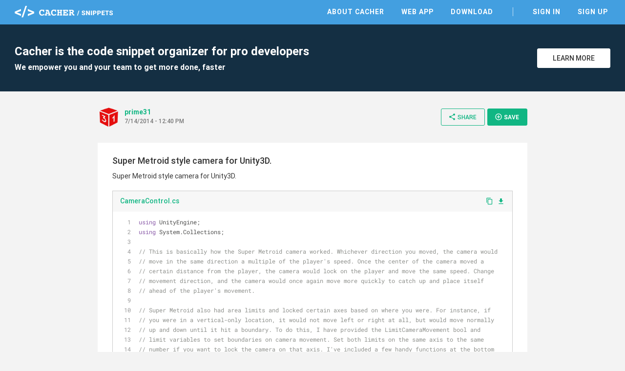

--- FILE ---
content_type: text/html; charset=utf-8
request_url: https://snippets.cacher.io/snippet/ca4ca569dee466df7930
body_size: 9824
content:
<!DOCTYPE html><html lang="en"><head>
    <meta charset="utf-8">
    <title>Super Metroid style camera for Unity3D. - Cacher Snippet</title>
    <base href="/">

    <!-- Always force latest IE rendering engine or request Chrome Frame -->
    <meta content="IE=edge,chrome=1" http-equiv="X-UA-Compatible">
    <meta name="viewport" content="width=device-width,initial-scale=1.0">
    <meta name="google-site-verification" content="p1lzjf9ulBgrU4hasFH6L4gTaZ_F4PMr-OffGdVHaj8">

    <!-- Favicons -->
    <link rel="apple-touch-icon-precomposed" sizes="57x57" href="assets/favicon/apple-touch-icon-57x57.png">
    <link rel="apple-touch-icon-precomposed" sizes="114x114" href="assets/favicon/apple-touch-icon-114x114.png">
    <link rel="apple-touch-icon-precomposed" sizes="72x72" href="assets/favicon/apple-touch-icon-72x72.png">
    <link rel="apple-touch-icon-precomposed" sizes="144x144" href="assets/favicon/apple-touch-icon-144x144.png">
    <link rel="apple-touch-icon-precomposed" sizes="60x60" href="assets/favicon/apple-touch-icon-60x60.png">
    <link rel="apple-touch-icon-precomposed" sizes="120x120" href="assets/favicon/apple-touch-icon-120x120.png">
    <link rel="apple-touch-icon-precomposed" sizes="76x76" href="assets/favicon/apple-touch-icon-76x76.png">
    <link rel="apple-touch-icon-precomposed" sizes="152x152" href="assets/favicon/apple-touch-icon-152x152.png">
    <link rel="icon" type="image/png" href="assets/favicon/favicon-196x196.png" sizes="196x196">
    <link rel="icon" type="image/png" href="assets/favicon/favicon-96x96.png" sizes="96x96">
    <link rel="icon" type="image/png" href="assets/favicon/favicon-32x32.png" sizes="32x32">
    <link rel="icon" type="image/png" href="assets/favicon/favicon-16x16.png" sizes="16x16">
    <link rel="icon" type="image/png" href="assets/favicon/favicon-128.png" sizes="128x128">
    <meta name="msapplication-TileColor" content="#FFFFFF">
    <meta name="msapplication-TileImage" content="assets/favicon/mstile-144x144.png">
    <meta name="msapplication-square70x70logo" content="assets/favicon/mstile-70x70.png">
    <meta name="msapplication-square150x150logo" content="assets/favicon/mstile-150x150.png">
    <meta name="msapplication-wide310x150logo" content="assets/favicon/mstile-310x150.png">
    <meta name="msapplication-square310x310logo" content="assets/favicon/mstile-310x310.png">

    <meta name="slack-app-id" content="AB284UJGM">

    <link rel="preload" href="assets/stylesheets/highlightjs/tomorrow.css" as="style" onload="this.onload=null;this.rel='stylesheet'">
    <noscript>
        <link rel="stylesheet" href="assets/stylesheets/highlightjs/tomorrow.css">
    </noscript>

    <script defer="" src="assets/javascripts/jquery-3.5.1.min.js"></script>
    <script defer="" src="assets/javascripts/tooltipster.bundle.min.js"></script>

    <meta http-equiv="Content-Security-Policy" content="default-src 'none';
        font-src data: https://fonts.gstatic.com https://fonts.googleapis.com https://snippets.cacher.io https://client.crisp.chat;
        style-src 'unsafe-inline' 'self' https://fonts.googleapis.com https://client.crisp.chat;
        img-src https://* http://* data:;
        frame-src https://www.cacher.io https://s3.amazonaws.com/cacher.output/;
        script-src https://snippets.cacher.io https://embed.cacher.io https://www.googletagmanager.com https://client.crisp.chat https://settings.crisp.chat 'unsafe-inline';
        manifest-src https://snippets.cacher.io;
        connect-src https://api.cacher.io https://api-0.cacher.io https://snippets.cacher.io https://client.crisp.chat http://localhost:* https://localhost:* ws://localhost:*
        wss://client.relay.crisp.chat wss://realtime.ably.io
        https://www.google-analytics.com
        https://rest.ably.io https://internet-up.ably-realtime.com
        https://sentry.io https://s3.amazonaws.com/cacher.output/ https://storage.crisp.chat">
<style>@charset "UTF-8";html{font-family:sans-serif;-webkit-text-size-adjust:100%;-ms-text-size-adjust:100%}body{margin:0}@font-face{font-family:Roboto;font-style:normal;font-weight:100;src:url(/assets/fonts/roboto/Roboto-Thin.woff2) format("woff2")}@font-face{font-family:Roboto;font-style:normal;font-weight:300;src:url(/assets/fonts/roboto/Roboto-Light.woff2) format("woff2")}@font-face{font-family:Roboto;font-style:normal;font-weight:400;src:url(/assets/fonts/roboto/Roboto-Regular.woff2) format("woff2")}@font-face{font-family:Roboto;font-style:normal;font-weight:500;src:url(/assets/fonts/roboto/Roboto-Medium.woff2) format("woff2")}@font-face{font-family:Roboto;font-style:normal;font-weight:700;src:url(/assets/fonts/roboto/Roboto-Bold.woff2) format("woff2")}html{width:100%;height:100%;-webkit-font-smoothing:antialiased;background:#f3f3f3}body{position:relative;width:100%;height:100%;font-family:Roboto,Arial,sans-serif;color:#333;font-size:14px}*{box-sizing:border-box}</style><style>@charset "UTF-8";footer,header,nav,section{display:block}html{font-family:sans-serif;-webkit-text-size-adjust:100%;-ms-text-size-adjust:100%}body{margin:0}a:focus{outline:thin dotted}a:active,a:hover{outline:0}h1{font-size:2em}code,pre{font-family:monospace,serif;font-size:1em}pre{white-space:pre;white-space:pre-wrap;word-wrap:break-word}img{border:0}button{font-family:inherit;font-size:100%;margin:0}button{line-height:normal}button{-webkit-appearance:button;cursor:pointer}button::-moz-focus-inner{border:0;padding:0}@font-face{font-family:Roboto;font-style:normal;font-weight:100;src:url(/assets/fonts/roboto/Roboto-Thin.woff2) format("woff2")}@font-face{font-family:Roboto;font-style:normal;font-weight:300;src:url(/assets/fonts/roboto/Roboto-Light.woff2) format("woff2")}@font-face{font-family:Roboto;font-style:normal;font-weight:400;src:url(/assets/fonts/roboto/Roboto-Regular.woff2) format("woff2")}@font-face{font-family:Roboto;font-style:normal;font-weight:500;src:url(/assets/fonts/roboto/Roboto-Medium.woff2) format("woff2")}@font-face{font-family:Roboto;font-style:normal;font-weight:700;src:url(/assets/fonts/roboto/Roboto-Bold.woff2) format("woff2")}@font-face{font-family:Roboto Mono;font-style:normal;font-weight:400;src:url(/assets/fonts/roboto-mono/RobotoMono-Regular.woff2) format("woff2")}@font-face{font-family:FontAwesome;src:url(/assets/fonts/font-awesome/fontawesome-webfont.eot?v=4.7.0);src:url(/assets/fonts/font-awesome/fontawesome-webfont.eot?#iefix&v=4.7.0) format("embedded-opentype"),url(/assets/fonts/font-awesome/fontawesome-webfont.woff2?v=4.7.0) format("woff2"),url(/assets/fonts/font-awesome/fontawesome-webfont.woff?v=4.7.0) format("woff"),url(/assets/fonts/font-awesome/fontawesome-webfont.ttf?v=4.7.0) format("truetype"),url(/assets/fonts/font-awesome/fontawesome-webfont.svg?v=4.7.0#fontawesomeregular) format("svg");font-weight:400;font-style:normal}.fa{display:inline-block;font:14px/1 FontAwesome;font-size:inherit;text-rendering:auto;-webkit-font-smoothing:antialiased;-moz-osx-font-smoothing:grayscale}.fa-twitter:before{content:"\f099"}.fa-github:before{content:"\f09b"}.fa-facebook-official:before{content:"\f230"}.fa-medium:before{content:"\f23a"}@font-face{font-family:Material Icons;font-style:normal;font-weight:400;src:url(/assets/fonts/material-icons/MaterialIcons-Regular.eot);src:local("Material Icons"),local("MaterialIcons-Regular"),url(/assets/fonts/material-icons/MaterialIcons-Regular.woff2) format("woff2"),url(/assets/fonts/material-icons/MaterialIcons-Regular.woff) format("woff"),url(/assets/fonts/material-icons/MaterialIcons-Regular.ttf) format("truetype")}.material-icons{font-family:Material Icons;font-weight:400;font-style:normal;font-size:16px;display:inline-block;line-height:1;text-transform:none;letter-spacing:normal;word-wrap:normal;white-space:nowrap;direction:ltr;-webkit-font-smoothing:antialiased;text-rendering:optimizeLegibility;-moz-osx-font-smoothing:grayscale;font-feature-settings:"liga"}.markdown{-ms-text-size-adjust:100%;-webkit-text-size-adjust:100%;color:#333;font-size:14px;line-height:1.5;word-wrap:break-word}.markdown *{box-sizing:border-box}.markdown p{margin-top:0;margin-bottom:10px}.markdown:before{display:table;content:""}.markdown:after{display:table;clear:both;content:""}.markdown>*:first-child{margin-top:0!important}.markdown>*:last-child{margin-bottom:0!important}.markdown p{margin-top:0;margin-bottom:16px}a{color:#11b683;text-decoration:none;outline:0;transition:all,.15s}a:hover{color:#0d8761}a:active,a:focus,a :visited{outline:0}a:not([href]){cursor:pointer;-webkit-user-select:none;user-select:none}button{padding:0;margin:0;background:none;border:0;color:inherit;line-height:normal;outline:0;vertical-align:middle}.btn{padding:10px 18px;display:inline-flex;align-items:center;justify-content:center;font-size:14px;font-weight:500;color:#11b683;border:1px solid #11B683;background:transparent;border-radius:3px;outline:none;-webkit-user-select:none;user-select:none;transition:all,.15s}.btn i{margin-right:3px;font-size:20px;vertical-align:text-top}.btn:hover{color:#0d8761;border-color:#0d8761}.btn.btn-small{padding:8px 14px 9px;font-size:12px}.btn.btn-white{background:#fff;color:#333;border-color:#fff}.btn.btn-white:hover{border-color:#333}.btn.btn-primary{color:#fff;background:#11B683;text-transform:uppercase;font-weight:600}.btn.btn-primary:hover{background:#0d8761;border-color:#0d8761}.modal-overlay{position:fixed;display:flex;width:100%;height:100%;top:0;left:0;background:rgba(0,0,0,.3);z-index:70;justify-content:center;align-items:center;pointer-events:none;opacity:0;transition:all,.3s}.modal-overlay .modal-dialog{position:relative;margin-top:-40px;display:flex;flex-direction:column;background:#fff;box-shadow:0 2px 4px #0003;cursor:default;transition:all,.3s}.modal-overlay .close-modal{position:absolute;right:-60px}.modal-overlay .close-modal i{color:#fff;font-size:40px}@media only screen and (max-width: 600px){.modal-overlay .close-modal{right:13px;top:20px}.modal-overlay .close-modal i{color:#aaa;font-size:35px}}html{width:100%;height:100%;-webkit-font-smoothing:antialiased;background:#f3f3f3}body{position:relative;width:100%;height:100%;font-family:Roboto,Arial,sans-serif;color:#333;font-size:14px}*{box-sizing:border-box}.page{width:100%;padding-top:50px}.page .content{margin:0 auto;max-width:1280px}.app-footer{width:100%;background:#fff;color:#555}.app-footer .content{margin:0 auto;max-width:1280px;padding:40px 30px;max-width:940px;display:flex;justify-content:space-between}.app-footer .content nav{margin-right:50px}.app-footer .content nav .nav-header{margin-bottom:10px;text-transform:uppercase;font-weight:700}.app-footer .content nav ul{margin:0;padding:0}.app-footer .content nav ul li{list-style:none}.app-footer .content nav ul li{display:block;margin-right:25px}.app-footer .content nav ul li a{display:inline-block;padding:5px 0;color:#555}.app-footer .content nav ul li a:hover{color:#000}.app-footer .content .footer-right{width:240px;text-align:right;color:#999}.app-footer .content .footer-right .social{margin-bottom:10px}.app-footer .content .footer-right .social a{margin-left:12px;color:#777;font-size:26px}.app-footer .content .footer-right .social a:hover{color:#333}.app-footer .content .footer-right .copyright{line-height:24px}@media only screen and (max-width: 900px){.app-footer{padding:15px}.app-footer .apps-list{display:none}.app-footer .content{flex-direction:column;padding:20px 0}.app-footer .content nav{margin:0 0 30px}.app-footer .content nav .nav-header{margin-bottom:20px}.app-footer .content nav ul li{display:block;margin:0;border-top:1px solid #ddd}.app-footer .content nav ul li a{display:block;padding:10px 0}.app-footer .content .footer-right{width:100%;text-align:center}.app-footer .content .footer-right .social{margin:20px 0}}.top-header{position:fixed;top:0;width:100%;height:50px;background:#439FE0;color:#fff;z-index:10}.top-header .content{margin:0 auto;padding:12px 30px 0;max-width:1280px;display:flex;justify-content:space-between;align-items:center}@media only screen and (max-width: 900px){.top-header .content{padding-top:3px}}@media only screen and (max-width: 600px){.top-header .content{padding-left:15px;padding-right:15px}}.top-header .content .logo-link{display:inline-block;height:24px}.top-header .content .header-right{display:flex;align-items:center}.top-header .content nav ul{margin:0;padding:0}.top-header .content nav ul li{list-style:none}.top-header .content nav ul li{display:inline-block;margin-left:25px}.top-header .content nav ul li.nav-divider{margin-left:35px;padding-left:35px;border-left:1px solid rgba(255,255,255,.7)}.top-header .content nav ul li a{position:relative;padding:5px;font-weight:600;text-transform:uppercase;letter-spacing:1px;color:#fff}.top-header .content nav ul li a:before{content:"";position:absolute;width:calc(100% - 10px);height:2px;bottom:0;left:5px;background-color:#fff;visibility:hidden;transform:scaleX(0);transition:all .15s ease-in-out 0s}.top-header .content nav ul li a:hover{color:#fff}.top-header .content nav ul li a:hover:before{visibility:visible;transform:scaleX(1)}@media only screen and (max-width: 900px){.top-header .content nav{position:fixed;width:100%;left:0;right:0;top:50px;padding-bottom:5px;border-top:1px solid rgba(255,255,255,.5);background:#439FE0;display:none}.top-header .content nav ul li{display:block;padding:0;border-bottom:1px solid rgba(255,255,255,.3);margin:0 15px}.top-header .content nav ul li:last-of-type{border-bottom:none}.top-header .content nav ul li.nav-divider{margin-left:15px;padding-left:0;border-left:none}.top-header .content nav ul li a{display:block;padding:15px 0}.top-header .content nav ul li a:before{display:none}}.top-header .content .mobile-menu{margin:0 -10px -5px 5px;padding:10px;display:none}@media only screen and (max-width: 900px){.top-header .content .mobile-menu{display:inline-block}}.top-header .content .mobile-menu i{font-size:24px}.flash-messages{position:fixed;bottom:-5px;width:300px;left:35px;z-index:80;cursor:default;-webkit-user-select:none;user-select:none}.sign-up-banner{width:100%;background:#142F43;color:#fff}.sign-up-banner .content{padding:40px 30px;display:flex;justify-content:space-between;align-items:center}@media only screen and (max-width: 600px){.sign-up-banner .content{flex-direction:column;text-align:center;padding:25px 30px}}.sign-up-banner h1{margin:0;font-size:24px;font-weight:600}.sign-up-banner h2{margin:8px 0 0;font-size:16px}@media only screen and (max-width: 600px){.sign-up-banner h2{display:none}}.sign-up-banner .controls{width:220px;margin-left:25px;text-align:right}@media only screen and (max-width: 600px){.sign-up-banner .controls{margin:20px 0 0;text-align:center}}.sign-up-banner .controls .btn{width:150px;margin-left:15px;text-transform:uppercase}@media only screen and (max-width: 600px){.sign-up-banner .controls .btn{margin-left:0}}.page-focus-snippet{min-height:calc(100% - 254px);cursor:default}.page-focus-snippet>.content{margin:0 auto;max-width:940px;padding:30px}@media only screen and (max-width: 600px){.page-focus-snippet>.content{padding:15px}}.page-focus-snippet .snippet-content{margin:30px auto;max-width:940px;padding:25px 30px 30px}@media only screen and (max-width: 600px){.page-focus-snippet .snippet-content{padding:15px}}@media only screen and (max-width: 600px){.page-focus-snippet .snippet-content{margin-top:20px;margin-bottom:15px}}.modal-focus-snippet{max-width:940px;width:80%;height:70%}@media only screen and (max-width: 600px){.modal-focus-snippet{width:calc(100% - 30px);height:calc(100% - 30px)}}focus-snippet header{display:flex;justify-content:space-between;align-items:center}focus-snippet header .header-left{display:flex;align-items:center;margin-right:10px}focus-snippet header .header-left .snippet-created{margin-top:-4px}focus-snippet header .header-left .snippet-created .snippet-by{font-weight:600;display:inline-block;max-width:150px;overflow:hidden;text-overflow:ellipsis;white-space:nowrap;word-wrap:normal;vertical-align:bottom}focus-snippet header .header-left app-avatar{margin-right:10px}focus-snippet header .header-left app-avatar img{width:45px;height:45px;clip-path:circle(22.5px at center);border-radius:100%;vertical-align:middle}focus-snippet header .header-left .created-at{margin-top:2px;font-size:12px;color:#777;font-weight:500}focus-snippet header .header-right{text-align:right}@media only screen and (max-width: 900px){focus-snippet header .header-right .btn-share>i{margin-right:0}focus-snippet header .header-right .btn-share>span{display:none}}focus-snippet header .header-right .btn-small{margin-left:5px;padding-right:16px;text-transform:uppercase}@media only screen and (max-width: 600px){focus-snippet header .header-right .btn-small{display:none}}focus-snippet header .header-right .btn-small i{font-size:16px}focus-snippet .snippet-content{background:#fff;position:relative}focus-snippet .snippet-content .snippet-title{margin:0;font-size:18px;font-weight:500}focus-snippet .snippet-content .snippet-description{margin-top:10px;font-size:14px;line-height:20px}focus-snippet .snippet-content .snippet-file{border:1px solid #ccc;margin:20px 0;transition:all,.15s}focus-snippet .snippet-content .snippet-file:last-of-type{margin-bottom:0}focus-snippet .snippet-content .snippet-file .file-header{display:flex;justify-content:space-between;align-items:center;background:#f7f7f7}focus-snippet .snippet-content .snippet-file .file-header .filename{font-weight:500;padding:11px 15px 13px;display:inline-block;max-width:calc(100% - 70px);overflow:hidden;text-overflow:ellipsis;white-space:nowrap;word-wrap:normal}focus-snippet .snippet-content .snippet-file .file-header .file-controls{margin-top:-2px}@media only screen and (max-width: 600px){focus-snippet .snippet-content .snippet-file .file-header .file-controls{display:none}}focus-snippet .snippet-content .snippet-file .file-header a{margin-right:8px}focus-snippet .snippet-content .snippet-file .file-header a:last-of-type{margin-right:15px}focus-snippet .snippet-content .snippet-file .file-header a i{vertical-align:middle}focus-snippet .snippet-content .snippet-file .file-header a.copy-clipboard i{margin-top:-2px;font-size:15px}focus-snippet .snippet-content .snippet-file .file-contents{cursor:auto}focus-snippet .snippet-content .snippet-file .file-contents pre{margin:0;padding:11px 15px 13px}focus-snippet .snippet-content .snippet-file .file-contents code{font-family:SFMono-Regular,Roboto Mono,monospace,serif!important;padding:0;overflow:hidden;font-size:12px;line-height:18px}</style><link rel="stylesheet" href="styles.58c4603dfb5d818d.css" media="print" onload="this.media='all'"><noscript><link rel="stylesheet" href="styles.58c4603dfb5d818d.css"></noscript><link rel="canonical" href="http://snippets.cacher.io/snippet/ca4ca569dee466df7930"><meta name="description" content="Super Metroid style camera for Unity3D. - @prime31 shared this Cacher snippet. Cacher is the code snippet organizer that empowers professional developers and their teams to get more coding done, faster."><meta name="og:title" content="Super Metroid style camera for Unity3D. - Cacher Snippet"><meta name="og:type" content="article"><meta name="og:image" content="https://avatars1.githubusercontent.com/u/60377?v=4"><meta name="og:url" content="https://snippets.cacher.io/snippet/ca4ca569dee466df7930"><meta name="og:description" content="@prime31 shared this Cacher snippet."><meta name="twitter:card" content="summary"><meta name="twitter:url" content="https://snippets.cacher.io/snippet/ca4ca569dee466df7930"><meta name="twitter:description" content="@prime31 shared this Cacher snippet."><meta name="twitter:image" content="https://avatars1.githubusercontent.com/u/60377?v=4"><script type="application/ld+json">{"@context":"http://schema.org/","@type":"ItemPage","name":"Super Metroid style camera for Unity3D. - Cacher Snippet","url":"http://snippets.cacher.io/snippet/ca4ca569dee466df7930","description":"@prime31 shared this Cacher snippet.","author":{"@type":"Person","name":"prime31"},"dateCreated":"2014-07-14"}</script></head>
<body>
<app-root ng-version="15.2.10" ng-server-context="ssr"><app-top-header><section class="top-header"><div class="content"><a class="logo-link"><img class="logo" src="assets/images/cacher-snippets-logo.svg"></a><div class="header-right"><nav class=""><ul><li><a href="https://www.cacher.io/?utm_source=snippets_site&amp;utm_medium=web&amp;utm_campaign=snippets_referral">About Cacher</a></li><li><a href="https://app.cacher.io">Web App</a></li><li><a>Download</a></li><li class="nav-divider"><a>Sign In</a></li><li><a>Sign Up</a></li></ul></nav><!----><!----><button class="mobile-menu"><i class="material-icons">menu</i></button><!----><!----></div></div></section></app-top-header><router-outlet></router-outlet><ng-component><section class="page page-focus-snippet"><snippets-sign-up-banner><section class="sign-up-banner"><div class="content"><div class="message"><h1>Cacher is the code snippet organizer for pro developers</h1><h2>We empower you and your team to get more done, faster</h2></div><div class="controls"><a class="btn btn-white" href="https://www.cacher.io/?utm_source=snippets_site&amp;utm_medium=web&amp;utm_campaign=snippets_referral"> Learn More </a></div></div></section></snippets-sign-up-banner><!----><div class="content"><focus-snippet><header><div class="header-left"><app-avatar><img src="https://avatars1.githubusercontent.com/u/60377?v=4"></app-avatar><div class="snippet-created"><a class="snippet-by">prime31</a><!----><!----><div class="created-at">7/14/2014 - 12:40 PM</div></div></div><div class="header-right"><!----><button class="btn btn-small btn-share"><i class="material-icons">share</i><span>Share</span></button><snippets-share-dialog><!----></snippets-share-dialog><button class="btn btn-primary btn-small btn-save"><i class="material-icons">add_circle_outline</i> Save </button><snippets-save-dialog><!----></snippets-save-dialog></div></header><section class="snippet-content"><h2 class="snippet-title"><!---->Super Metroid style camera for Unity3D. </h2><div class="snippet-description markdown"><p data-line="0">Super Metroid style camera for Unity3D.</p>
</div><focus-snippet-file><div class="snippet-file"><div class="file-header"><a class="filename">CameraControl.cs</a><div class="file-controls"><a class="copy-clipboard"><i class="material-icons">content_copy</i></a><a><i class="material-icons">file_download</i></a><!----></div></div><div class="file-contents"><pre><code class="csharp">using UnityEngine;
using System.Collections;

// This is basically how the Super Metroid camera worked. Whichever direction you moved, the camera would 
// move in the same direction a multiple of the player's speed. Once the center of the camera moved a 
// certain distance from the player, the camera would lock on the player and move the same speed. Change
// movement direction, and the camera would once again move more quickly to catch up and place itself 
// ahead of the player's movement.

// Super Metroid also had area limits and locked certain axes based on where you were. For instance, if 
// you were in a vertical-only location, it would not move left or right at all, but would move normally 
// up and down until it hit a boundary. To do this, I have provided the LimitCameraMovement bool and 
// limit variables to set boundaries on camera movement. Set both limits on the same axis to the same 
// number if you want to lock the camera on that axis. I've included a few handy functions at the bottom 
// that turn this into a legit camera system.

// Get in touch with me, @Jellybit on twitter if you like this, have questions, or find it lacking or 
// weird somehow. Use this however you wish. I'd appreciate some sort of thanks, but nothing's required.

// From now on, I'll put the newest version on github here: https://gist.github.com/Jellybit/9f6182c25bceac06db31

public class CameraControl : MonoBehaviour {

	[Header("Basic Setup")]
	[Tooltip("Drag your player, or whatever object you want the camera to track here. If you need to get the player by name, there's a line in the code you can uncomment.")]
	public GameObject player;

	[Tooltip("Should be at least 1.1, as for this to work, the camera has to move faster than the player. Otherwise, it behaves as if the camera is locked to the player.")]
	[Range (1, 10)]
	public float scrollMultiplier = 1.8f;
	[Space(10)]
	[Tooltip("The player will be kept within this area on the screen. If you have trouble visualizing it, turn on the Debug Visuals below and press play to see it.")]
	public Vector2 movementWindowSize = new Vector2(8, 6);
	
	[Tooltip("If the root of your character is at the feet, you can set this offset to half the player's height to compensate. You can also just use it to keep the box low to the ground or whatever you like.")]
	public Vector2 windowOffset;

	// Activate your position limitations for the Y axis by turning this on.

	[Header("Camera Movement Boundaries")]
	[Tooltip("Turn this on to have the camera use the positional limits set below. Set both limits on an axis to the same number to lock the camera so that it only moves on the other axis.")]
	public bool limitCameraMovement = false;
	[Space(10)]
	[Tooltip("Set the leftmost position you want the camera to be able to go.")]
	public float limitLeft;
	[Tooltip("Set the rightmost position you want the camera to be able to go.")]
	public float limitRight;
	[Space(10)]
	[Tooltip("Set the lowest position you want the camera to be able to go.")]
	public float limitBottom;
	[Tooltip("Set the highest position you want the camera to be able to go.")]
	public float limitTop;


	[Header("Debug Visuals")]
	[Tooltip("Draws a debug box on the screen while the game is running so you can see the boundaries against the player. Red boundaries mean that they are being ignored due to the following options.")]
	public bool showDebugBoxes = false;
	
	[HideInInspector] 
	public bool activeTracking = true;

	private Vector3 cameraPosition;
	private Vector3 playerPosition;
	private Vector3 previousPlayerPosition;
	private Rect windowRect;
	
	void Start () {
		
		cameraPosition = transform.position;
		
		//Uncomment the following if you need to get the player by name.
		//player = GameObject.Find ( "Player Name" );
		
		if(player == null)
			Debug.LogError( "You have to let the CameraControl script know which object is your player.");

		previousPlayerPosition = player.transform.position;

		ValidateLeftAndRightLimits();
		ValidateTopAndBottomLimits();
		
		//These are the root x/y coordinates that we will use to create our boundary rectangle.
		//Starts at the lower left, and takes the offset into account.
		float windowAnchorX = cameraPosition.x - movementWindowSize.x/2 + windowOffset.x;
		float windowAnchorY = cameraPosition.y - movementWindowSize.y/2 + windowOffset.y;
		
		//From our anchor point, we set the size of the window based on the public variable above.
		windowRect = new Rect(windowAnchorX, windowAnchorY, movementWindowSize.x, movementWindowSize.y);

	}
	
	
	void LateUpdate()
	{
		//Updates the camera position based on player location
		CameraUpdate();
		
		// This draws the camera boundary rectangle
		if(showDebugBoxes) DrawDebugBox();
	}
	
	void CameraUpdate ()
	{
		playerPosition = player.transform.position;
		
		//Only worry about updating the camera based on player position if the player has actually moved.
		//If the tracking isn't active at all, we don't bother with any of this crap.
		if ( activeTracking &amp;&amp; playerPosition != previousPlayerPosition )
		{
			
			cameraPosition = transform.position;
			
			//Get the distance of the player from the camera.
			Vector3 playerPositionDifference = playerPosition - previousPlayerPosition;
			
			//Move the camera this direction, but faster than the player moved.
			Vector3 multipliedDifference = playerPositionDifference * scrollMultiplier;
			
			cameraPosition += multipliedDifference;

			//updating our movement window root location based on the current camera position
			windowRect.x = cameraPosition.x - movementWindowSize.x/2 + windowOffset.x;
			windowRect.y = cameraPosition.y - movementWindowSize.y/2 + windowOffset.y;
			
			// We may have overshot the boundaries, or the player just may have been moving too 
			// fast/popped into another place. This corrects for those cases, and snaps the 
			// boundary to the player.
			if(!windowRect.Contains(playerPosition))
			{
				Vector3 positionDifference = playerPosition - cameraPosition;
				positionDifference.x -= windowOffset.x;
				positionDifference.y -= windowOffset.y;
				
				//I made a function to figure out how much to move in order to snap the boundary to the player.
				cameraPosition.x += DifferenceOutOfBounds( positionDifference.x, movementWindowSize.x );

				
				cameraPosition.y += DifferenceOutOfBounds( positionDifference.y, movementWindowSize.y );
				
			}

			// Here we clamp the desired position into the area declared in the limit variables.
			if( limitCameraMovement )
			{
				cameraPosition.y = Mathf.Clamp ( cameraPosition.y, limitBottom, limitTop );
				cameraPosition.x = Mathf.Clamp ( cameraPosition.x, limitLeft, limitRight );
			}

			// and now we're updating the camera position using what came of all the calculations above.
			transform.position = cameraPosition;
			
		}
		
		previousPlayerPosition = playerPosition;
	}
	
	
	//This takes the player distance from the camera, and subtracks the boundary distance to find how far the
	//player has overshot things.
	static float DifferenceOutOfBounds ( float differenceAxis, float windowAxis )
	{
		float difference;
		
		// We're seeing here if the player has overshot it at all on this axis. If not, we just set the 
		// difference to zero. This is because if we subtract the boundary distance when the player isn't far 
		// from the camera, we'll needlessly compensate, and screw up the camera.
		if (Mathf.Abs (differenceAxis) &lt;= windowAxis/2)
			difference = 0f;
		// And if the player legit overshot the boundary, we subtract the boundary from the distance.
		else
			difference = differenceAxis - (windowAxis/2) * Mathf.Sign (differenceAxis);
		
		
		//Returns something if the overshot was legit, and zero if it wasn't.
		return difference;
		
	}

	// These try to correct for accidents/confusion.
	void ValidateTopAndBottomLimits()
	{
		if( limitTop &lt; limitBottom )
		{
			Debug.LogError( "You have set the limitBottom (" + limitBottom + ") to a higher number than limitTop (" + limitTop + "). This makes no sense as the top has to be higher than the bottom.");
			Debug.LogError( "I'm correcting this for you, but please make sure the bottom is under the top next time. If you meant to lock the camera, please set top and bottom limits to the same number.");

			float tempFloat = limitTop;

			limitTop = limitBottom;
			limitBottom = tempFloat;
		}
	}

	void ValidateLeftAndRightLimits()
	{
		if( limitRight &lt; limitLeft )
		{
			Debug.LogError( "You have set the limitLeft (" + limitLeft + ") to a higher number than limitRight (" + limitRight + "). This makes no sense as it puts the left limit to the right of the right limit.");
			Debug.LogError( "I'm correcting this for you, but please make sure the left limit is to the left of the right limit. If you meant to lock the camera, please set left and right limits to the same number.");
			
			float tempFloat = limitRight;
			
			limitRight = limitLeft;
			limitLeft = tempFloat;
		}
	}

	void DrawDebugBox()
	{
		Vector3 cameraPos = transform.position;

		//This will draw the boundaries you are tracking in green, and boundaries you are ignoring in red.
		windowRect.x = cameraPos.x - movementWindowSize.x/2 + windowOffset.x;
		windowRect.y = cameraPos.y - movementWindowSize.y/2 + windowOffset.y;

		Color xColorA;
		Color xColorB;
		Color yColorA;
		Color yColorB;
		
		if( !activeTracking ||  limitCameraMovement &amp;&amp; cameraPos.x &lt;= limitLeft )
			xColorA = Color.red;
		else
			xColorA = Color.green;

		if( !activeTracking ||  limitCameraMovement &amp;&amp; cameraPos.x &gt;= limitRight )
			xColorB = Color.red;
		else
			xColorB = Color.green;

		if( !activeTracking ||  limitCameraMovement &amp;&amp; cameraPos.y &lt;= limitBottom )
			yColorA = Color.red;
		else
			yColorA = Color.green;

		if( !activeTracking || limitCameraMovement &amp;&amp; cameraPos.y &gt;= limitTop )
			yColorB = Color.red;
		else
			yColorB = Color.green;
		
		Vector3 actualWindowCorner1 = new Vector3( windowRect.xMin, windowRect.yMin, 0 );
		Vector3 actualWindowCorner2 = new Vector3( windowRect.xMax, windowRect.yMin, 0 );
		Vector3 actualWindowCorner3 = new Vector3( windowRect.xMax, windowRect.yMax, 0 );
		Vector3 actualWindowCorner4 = new Vector3( windowRect.xMin, windowRect.yMax, 0 );
		
		Debug.DrawLine (actualWindowCorner1, actualWindowCorner2, yColorA);
		Debug.DrawLine (actualWindowCorner2, actualWindowCorner3, xColorB);
		Debug.DrawLine (actualWindowCorner3, actualWindowCorner4, yColorB);
		Debug.DrawLine (actualWindowCorner4, actualWindowCorner1, xColorA);

		// And now we display the camera limits. If the camera is inactive, they will show in red.
		// There is an x in the middle of the screen to show what hits against the limit.
		if( limitCameraMovement)
		{
			Color limitColor;

			if( !activeTracking )
				limitColor = Color.red;
			else
				limitColor = Color.cyan;

			Vector3 limitCorner1 = new Vector3( limitLeft, limitBottom, 0 );
			Vector3 limitCorner2 = new Vector3( limitRight, limitBottom, 0 );
			Vector3 limitCorner3 = new Vector3( limitRight, limitTop, 0 );
			Vector3 limitCorner4 = new Vector3( limitLeft, limitTop, 0 );
			
			Debug.DrawLine (limitCorner1, limitCorner2, limitColor);
			Debug.DrawLine (limitCorner2, limitCorner3, limitColor);
			Debug.DrawLine (limitCorner3, limitCorner4, limitColor);
			Debug.DrawLine (limitCorner4, limitCorner1, limitColor);

			//And a little center point

			Vector3 centerMarkCorner1 = new Vector3( cameraPos.x - 0.1f, cameraPos.y + 0.1f, 0 );
			Vector3 centerMarkCorner2 = new Vector3( cameraPos.x + 0.1f, cameraPos.y - 0.1f, 0 );
			Vector3 centerMarkCorner3 = new Vector3( cameraPos.x - 0.1f, cameraPos.y - 0.1f, 0 );
			Vector3 centerMarkCorner4 = new Vector3( cameraPos.x + 0.1f, cameraPos.y + 0.1f, 0 );
			
			Debug.DrawLine (centerMarkCorner1, centerMarkCorner2, Color.cyan );
			Debug.DrawLine (centerMarkCorner3, centerMarkCorner4, Color.cyan );
		}
	}

	// Public functions start here. These are for other objects/scripts to communicate with the camera.

	// Use this to change/activate level limits.
	public void ActivateLimits (float leftLimit, float rightLimit, float bottomLimit, float topLimit )
	{
		limitLeft = leftLimit;
		limitRight = rightLimit;
		limitBottom = bottomLimit;
		limitTop = topLimit;

		ValidateLeftAndRightLimits();
		ValidateTopAndBottomLimits();

		limitCameraMovement = true;
	}

	// No longer use limits.
	public void DeactivateLimits ()
	{
		limitCameraMovement = false;
	}

	// I'd use this next one for transitions between areas. Probably best used with a new set of limits 
	// immediately following. You don't have to wait until the movement is over to activate new limits. It 
	// will hold off on using the new limits until the movement is over.
	//
	// Usage example initating a transition to a new vertical area from the perspective of a door gameobject:
	//-----------------------------------------------------------------------------
	//  CameraControl cameraScript = Camera.main.GetComponent&lt;CameraControl&gt;();
	//  Vector3 target = new Vector3 (60, 10, 0);
	//  cameraScript.MoveCamera( target, 5f);
	//  cameraScript.ActivateLimits( 60, 60, 10, 100 );
	//-----------------------------------------------------------------------------

	public void MoveCamera ( Vector3 targetPosition, float moveSpeed )
	{
		StartCoroutine(MoveToPosition(targetPosition, moveSpeed));
	}

	// This coroutine disables the player tracking to move to a given position, then turns the player 
	// tracking back on. You'll likely have to change this method if you're doing pixel perfect stuff.
	IEnumerator MoveToPosition (Vector3 targetPosition, float moveSpeed )
	{
		activeTracking = false;
	
		//Assumes 2D usage
		targetPosition.z = transform.position.z;

		while (transform.position != targetPosition)
		{
			transform.position = Vector3.MoveTowards(transform.position, targetPosition, moveSpeed * Time.deltaTime);
			yield return 0;
		}

		activeTracking = true;
	}
	
}</code></pre></div><!----><!----></div></focus-snippet-file><!----></section></focus-snippet></div><!----><!----><!----><!----></section></ng-component><!----><app-footer><footer class="app-footer"><div class="content"><nav class="apps-list"><div class="nav-header">Apps</div><ul><li><a href="https://app.cacher.io">Web App</a></li><li><a>macOS</a></li><li><a>Windows</a></li><li><a>Linux - AppImage</a></li><li><a>Linux - Snap</a></li></ul></nav><nav><div class="nav-header">Links</div><ul><li><a>Sign Up</a></li><li><a>Sign In</a></li><li><a target="_blank" rel="noopener" href="https://www.cacher.io">About</a></li><li><a target="_blank" rel="noopener" href="https://www.cacher.io/pricing">Pricing</a></li></ul></nav><nav><div class="nav-header">Support</div><ul><li><a target="_blank" rel="noopener" href="https://cacher.zendesk.com">Help Center</a></li><li><a target="_blank" rel="noopener" href="https://cacher.zendesk.com/hc/en-us/requests/new">Contact Us</a></li><li><a target="_blank" rel="noopener" href="https://status.cacher.io">Status</a></li></ul></nav><nav><div class="nav-header">Resources</div><ul><li><a target="_blank" rel="noopener" href="https://www.cacher.io/docs">Documentation</a></li><li><a target="_blank" rel="noopener" href="https://medium.com/cacher-app">Blog</a></li><li><a target="_blank" rel="noopener" href="https://www.cacher.io/terms">Terms of Use</a></li><li><a target="_blank" rel="noopener" href="https://www.cacher.io/privacy">Privacy Policy</a></li></ul></nav><div class="footer-right"><div class="social"><a target="_blank" rel="noopener" href="https://github.com/cacherapp"><i class="fa fa-github"></i></a><a target="_blank" rel="noopener" href="https://medium.com/cacher-app"><i class="fa fa-medium"></i></a><a target="_blank" rel="noopener" href="https://twitter.com/cacherapp"><i class="fa fa-twitter"></i></a><a target="_blank" rel="noopener" href="https://www.facebook.com/cacherapp"><i class="fa fa-facebook-official"></i></a></div><div class="copyright"> © 2026 Cacher Online Services LLC<br> All Rights Reserved </div></div></div></footer></app-footer><app-flash><div class="flash-messages"><!----></div></app-flash><focus-snippet-modal><div class="modal-overlay"><div class="modal-dialog modal-focus-snippet"><button class="close-modal"><i class="material-icons">clear</i></button><!----></div></div></focus-snippet-modal></app-root>

<!-- Google tag (gtag.js) -->
<script async="" src="https://www.googletagmanager.com/gtag/js?id=G-E07NNGPXQR"></script>
<script>
    window.dataLayer = window.dataLayer || [];

    function gtag() {
        dataLayer.push(arguments);
    }

    gtag('js', new Date());

    gtag('config', 'G-E07NNGPXQR');
</script>

<script src="runtime.9711cc62e928562c.js" type="module"></script><script src="polyfills.935faea56f801731.js" type="module"></script><script src="main.cb3c2728539857be.js" type="module"></script>

</body></html>